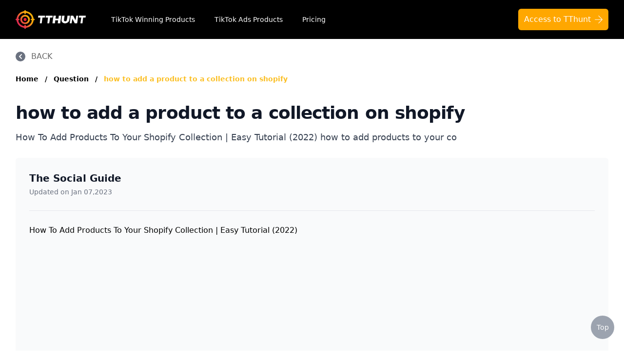

--- FILE ---
content_type: text/html; charset=UTF-8;text/plain
request_url: https://www.tthunt.com/question/how-to-add-a-product-to-a-collection-on-shopify
body_size: 16088
content:
<!DOCTYPE html>
<html lang="en">
<head>
  <meta charset="UTF-8" />
  <meta http-equiv="X-UA-Compatible" content="IE=Edge,chrome=1" />
  <meta name="renderer" content="webkit" />
  <meta name="viewport" content="width=device-width, initial-scale=1.0" />
  <link rel="icon" href="/favicon.ico" />
  <link href="/seo/style/tailwind.min.css" rel="stylesheet" />
  <link href="/seo/style/style.css?v=20260122" rel="stylesheet" />
  <title>how to add a product to a collection on shopify</title>
  <meta name="description" content="How To Add Products To Your Shopify Collection | Easy Tutorial (2022)">
  <meta name="og:title" content="how to add a product to a collection on shopify">
  <meta name="og:description" content="How To Add Products To Your Shopify Collection | Easy Tutorial (2022)">
  <link rel="canonical" href="http://www.tthunt.com/question/how-to-add-a-product-to-a-collection-on-shopify" />
    </head>

<body>
<div class="page-container min-h-full">
  <nav class="bg-black">
    <div class="mx-auto max-w-7xl px-4 sm:px-6 lg:px-8">
      <div class="flex h-20 items-center justify-between">
        <div class="flex items-center">
          <a href="https://www.tthunt.com/" class="flex-shrink-0">
            <img class="w-36" src="/seo/images/logo.png" alt="TThunt" />
          </a>
          <div class="hidden md:block">
            <div
                    class="ml-4 lg:ml-10 flex items-baseline space-x-1 lg:space-x-4"
            >
              <a
                      href="https://app.tthunt.com/product-list"
                      class="text-white hover:bg-gray-700 hover:text-white px-1 lg:px-3 py-2 rounded-md text-sm font-medium"
              >
                TikTok Winning Products</a
              >
              <a
                      href="https://app.tthunt.com/winning-product-list"
                      class="text-white hover:bg-gray-700 hover:text-white px-1 lg:px-3 py-2 rounded-md text-sm font-medium"
              >
                TikTok Ads Products</a
              >
              <a
                      href="https://app.tthunt.com/price"
                      class="text-white hover:bg-gray-700 hover:text-white px-1 lg:px-3 py-2 rounded-md text-sm font-medium"
              >
                Pricing</a
              >
            </div>
          </div>
        </div>
        <div class="hidden md:block">
          <div class="ml-2 flex items-center lg:ml-4">
            <div class="relative lg:ml-3">
              <div>
                <a
                        class="bg-yellow-1000 hover:bg-yellow-400 inline-flex justify-center rounded-md text-sm lg:text-base py-2.5 px-2 lg:px-3 bg-slate-900 text-white hover:bg-slate-700 -my-2.5 focus:outline-none focus:ring-2 focus:ring-offset-2 focus:ring-yellow-400"
                        href="https://app.tthunt.com/"
                >
                      <span>
                        Access to TThunt
                      </span>
                      <img src="/seo/images/arrowright_outlined.svg" class="ml-2 h-4 mt-1" alt="" srcset="">
                </a>
              </div>
            </div>
          </div>
        </div>
        <div class="-mr-2 flex md:hidden">
          <button
                  type="button"
                  class="inline-flex items-center justify-center rounded-md bg-gray-800 p-2 text-gray-400 hover:bg-gray-700 hover:text-white focus:outline-none focus:ring-2 focus:ring-white focus:ring-offset-2 focus:ring-offset-gray-800"
                  aria-controls="mobile-menu"
                  aria-expanded="false"
                  onclick="menuClick()"
          >
            <span class="sr-only">Open main menu</span>
            <svg
                    class="h-6 w-6 block"
                    id="menuShow"
                    xmlns="http://www.w3.org/2000/svg"
                    fill="none"
                    viewBox="0 0 24 24"
                    stroke-width="1.5"
                    stroke="currentColor"
                    aria-hidden="true"
            >
              <path
                      stroke-linecap="round"
                      stroke-linejoin="round"
                      d="M3.75 6.75h16.5M3.75 12h16.5m-16.5 5.25h16.5"
              />
            </svg>
            <svg
                    class="h-6 w-6 hidden"
                    id="menuClose"
                    xmlns="http://www.w3.org/2000/svg"
                    fill="none"
                    viewBox="0 0 24 24"
                    stroke-width="1.5"
                    stroke="currentColor"
                    aria-hidden="true"
            >
              <path
                      stroke-linecap="round"
                      stroke-linejoin="round"
                      d="M6 18L18 6M6 6l12 12"
              />
            </svg>
          </button>
        </div>
      </div>
    </div>
    <div class="md:hidden hidden" id="mobile-menu">
      <div class="space-y-1 px-2 pt-2 pb-3 sm:px-3">
        <a
                href="https://app.tthunt.com/product-list"
                class="text-gray-300 hover:bg-gray-700 hover:text-white block px-3 py-2 rounded-md text-base font-medium"
        >
          TikTok Winning Products</a
        >
        <a
                href="https://app.tthunt.com/winning-product-list"
                class="text-gray-300 hover:bg-gray-700 hover:text-white block px-3 py-2 rounded-md text-base font-medium"
        >
          TikTok Ads Products</a
        >
        <a
                href="https://app.tthunt.com/price"
                class="text-gray-300 hover:bg-gray-700 hover:text-white block px-3 py-2 rounded-md text-base font-medium"
        >
          Pricing</a
        >
      </div>
    </div>
  </nav>

    <main>
    <div class="content relative pt-6 bg-white">
      <!-- back -->
      <div class="max-w-7xl mx-auto px-4 lg:px-8">
        <div class="flex items-center cursor-pointer group" onclick="goBack()">
          <div
                  class="bg-gray-500 overflow-hidden rounded-full text-white group-hover:bg-yellow-400"
          >
            <svg
                    class="h-5 w-5"
                    xmlns="http://www.w3.org/2000/svg"
                    viewBox="0 0 20 20"
                    fill="currentColor"
                    aria-hidden="true"
            >
              <path
                      fill-rule="evenodd"
                      d="M12.707 5.293a1 1 0 010 1.414L9.414 10l3.293 3.293a1 1 0 01-1.414 1.414l-4-4a1 1 0 010-1.414l4-4a1 1 0 011.414 0z"
                      clip-rule="evenodd"
              />
            </svg>
          </div>
          <span
                  class="text-base ml-3 text-gray-600 group-hover:text-yellow-400"
          >BACK</span
          >
        </div>
      </div>
      <!-- back end -->

      
      <div
              class="breadcrumbs space-x-2 mt-6 text-sm font-semibold max-w-7xl mx-auto px-4 lg:px-8"
      >
        <a class="text-slate-500 hover:text-yellow-400" href="/">Home</a>
        <span aria-hidden="true" class="select-none text-slate-400">/</span>
        <a class="text-slate-500 hover:text-yellow-400" href="/question">
          Question
        </a>
        <span aria-hidden="true" class="select-none text-slate-400">/</span>
        <a class="text-yellow-400 hover:text-yellow-400" href="/question/how-to-add-a-product-to-a-collection-on-shopify">
          how to add a product to a collection on shopify
        </a>
      </div>
      

      
      <div class="mt-10 max-w-7xl mx-auto px-4 lg:px-8">
        <h1
                class="text-3xl tracking-tight font-extrabold text-gray-900 sm:text-4xl"
        >
          how to add a product to a collection on shopify
        </h1>
        <p class="mt-4 text-lg text-gray-700">
          How To Add Products To Your Shopify Collection | Easy Tutorial (2022) how to add products to your co
        </p>

        <div class="rounded-md bg-gray-50 mt-7 px-7">
          <div class="flex items-center py-7 border-b border-gray-200">
            <div class="">
              <a href="/author/The Social Guide" class="text-xl font-bold text-gray-900 hover:text-yellow-400">The Social Guide</a>
              <p class="text-sm text-gray-500 mt-1">
                Updated on Jan 07,2023
              </p>
            </div>
          </div>
          <div class="py-7 space-y-4">
            <div class="editor-content">
              <h3>How To Add Products To Your Shopify Collection | Easy Tutorial (2022)</h3><p><iframe title="YouTube video player" src="https://www.youtube.com/embed/P9hcdkfD9pI" width="560" height="315" frameborder="0" allowfullscreen="allowfullscreen" loading="lazy"></iframe></p>
              <p class="mt-6">The above is a brief introduction to <a href="http://www.tthunt.com/question/how-to-add-a-product-to-a-collection-on-shopify">how to add a product to a collection on shopify</a></p>
              <p class="mt-4">Let's move on to the first section of how to add a product to a collection on shopify</p>
            </div>

            <!-- more -->
            <!-- <div class="more mt-4">
              <p class="text-lg text-gray-500">
                More:
                <a
                        href="https://app.tthunt.com"
                        class="text-lg text-yellow-1000 hover:text-yellow-400"
                >
                  What To Do If Defroster Is Not Working
                </a>
              </p>
            </div> -->
            <!-- more end -->
          </div>
        </div>

        <div class="rounded-md bg-yellow-1200 mt-5 px-7 py-6">
          <div class="md:flex items-center justify-between">
            <h3 class="text-2xl font-bold text-gray-900">
              Let TThunt's experts help you find the best TikTok product on
              your Shopify business!
            </h3>

            <a
                    href="https://app.tthunt.com"
                    class="w-full md:w-auto inline-flex items-center justify-center px-6 py-3 border-0 shadow-sm text-base font-medium rounded-md text-black bg-white hover:bg-gray-50 focus:outline-none focus:ring-2 focus:ring-offset-2 focus:ring-indigo-500 nowrap md:ml-4 mt-4 md:mt-0"
            >
              Find TikTok products
              <span class="text-sm ml-1 text-gray-500"> (It's Free) </span>
            </a>
          </div>
          <div class="lg:flex items-center justify-between mt-6 sm:mt-8">
            <div
                    class="sm:flex justify-center items-center space-y-1 sm:space-y-0 sm:space-x-4 md:space-x-6"
            >
              <div class="flex justify-center items-center">
                <i class="inline-block bg-gray-800 w-2 h-2 rounded-md"></i>
                <span class="block ml-3 text-gray-800 text-base nowrap">
                      No difficulty
                    </span>
              </div>
              <div class="flex justify-center items-center">
                <i class="inline-block bg-gray-800 w-2 h-2 rounded-md"></i>
                <span class="block ml-3 text-gray-800 text-base nowrap">
                      No complicated process
                    </span>
              </div>
              <div class="flex justify-center items-center">
                <i class="inline-block bg-gray-800 w-2 h-2 rounded-md"></i>
                <span class="block ml-3 text-gray-800 text-base nowrap">
                      Find winning products
                    </span>
              </div>
            </div>
            <div
                    class="flex items-center justify-center mt-4 lg:mt-0 lg:ml-4"
            >
              <img
                      src="/seo/images/tthunt_Ratings.svg"
                      class="h-6"
                      alt=""
                      srcset=""
              />
              <span class="text-lg text-gray-900 ml-3">
                    <em class="text-lg font-bold not-italic">3.5K</em
                    >&nbsp;Ratings
                  </span>
            </div>
          </div>
        </div>

        <!-- Why -->
        <div class="rounded-md bg-gray-50 mt-5 px-7 py-6">
          <h3 class="flex items-center">
            <img
                    src="/seo/images/tthunt_choose.svg"
                    class="w-5 -mt-1"
                    alt=""
                    srcset=""
            />
            <span class="text-xl text-yellow-1000 ml-3">
                  WHY YOU SHOULD CHOOSE TTHUNT
                </span>
          </h3>
          <p class="mt-4 text-base text-gray-700">
            TThunt has the world's largest selection of TikTok products to
            choose from, and each product has a large number of advertising
            materials, so you can choose advertising materials for TikTok
            ads or Facebook ads without any hassle.
          </p>
        </div>
        <!-- Why -->

        <div class="border rounded-lg mt-8 px-4 py-2">
          <h4 class="text-base font-extrabold text-gray-800 mt-2 mb-2">how to add a product to a collection on shopify catalogs</h4>
          <ul class="sub-title-list">
                          <li class="pl-6 relative">
                <a
                        href="#bar1"
                        class="text-base text-gray-500 hover:text-yellow-400 block sm:inline-block  py-4 group"
                >
                  <i
                          class="block absolute left-0 top-6 bg-gray-300 w-2 h-2 rounded-md group-hover:bg-yellow-400"
                  ></i>
                  How To Add Products To Your Shopify Collection | Easy Tutorial (2022)
                </a>
              </li>
                      </ul>
        </div>

        <div class="faq-content mt-8 space-y-8">
                      <div class="bar" id="bar1">
              <h3
                      class="mb-4 text-lg md:text-3xl tracking-tight font-extrabold text-gray-900"
              >
                How To Add Products To Your Shopify Collection | Easy Tutorial (2022)
              </h3>
              <div class="editor-content">
                <p>how to add products to your collection,in shopify hi guys welcome back to,another video and in this video i'm,going to be telling you how you can add,products within your shopify collection,so having said that let's just jump into,the video so i'm over here on my shopify,dashboard,so i'm over here on my dropify dashboard,right so this is how it looks like and,what we're gonna do now is we're gonna,go ahead and continue to add some,products within this uh shopify store so,before we do that we need to create a,collection so come over here on to,products right and when you click on the,products on the left side you will see,you have some drop down menu and within,that drop down menu you will see a,collection so simply click on the,collection option and then you will see,your collections over here so first what,i'm going to do is i'm just simply going,to go ahead and delete these collections,that i already had right this is just,home page now what i'll do is i'll go,ahead and click on create a new,collection,and over here i'm going to add the name,for this collection so,so in this we're just simply going to go,ahead and name this collection so for,this one i'll just say um you know,the starter collection or you know,like um,most popular or whatever most i'll just,say most popular,and then in the description you can,write whatever description of that,collection is you know like i'll just,say this is a simple collection of the,most popular,items in this,website,and then you can scroll down and you,will see you have collection type so if,you choose manual you can add products,to this manually by one by one or if you,want to go and automate it you just,simply have to click on the automated,and you have to you know add existing,and future products that match the,conditions you will set automatically so,if you click on this one then you can,choose the condition so all condition,any condition so product tag right you,can add different tags is equal to,let's say,popular so,you can add this tag to the popular,products or items that you have and then,as soon as that tag is applied on those,items they will automatically be added,into your shopify store so,pretty much that's it then you can go,ahead and save it,right and your collection will be saved,then you can go ahead and view this,collection over here so as you can see,most popular collection now,let's go ahead and add some products so,to add products they're basically two,ways to add products first is the manual,way what you will do is just simply,click on add product right,and what i'll do,and i already have these products right,so these shirts uh no wait they're over,here there we go so what i'll do is i'll,just simply choose these images,so,like this one and this one and i'll add,them over here i'll just simply drag and,drop these images in the media section,right over here and i'll just say this,is like a blue polka dot,you know dress,so yeah something like this you know,blue polka dot dress right i'll just,remove that,and then in the description you can,write any description of the products,and then this is a draft product for now,and then you can set the price so i'll,just say like this is worth like 50 or,20 so that's like you know um,that's like 10 000 rupees in my currency,all right compare at,prices so what,so over here this will be the original,price you can set like the original size,so let's say that the original price is,around six thousand so,oh that's sixty thousand sorry,six thousand and ten thousand is the,price that we're setting and cost per,item you can add this so i'll just say,like 5 000,so,profit margin is 50 50 and then you can,add like an sku number so that they can,you know track the item all right so,continue selling with even when out of,stocks no we don't want that then you,can add like available locations so i'll,just say like one location and the,weight is going to be 0.5 kilograms,maybe like one kilogram but i don't know,and then the country slash region,of this product so we'll just say united,states,here we go and then we are good to go,then all you got to do is just simply,click on the save button right here,and you can add some more details of the,product you know keep it a little bit,more in depth but yeah generally this is,how it looks like now we can go ahead,and add like a tag so over here we can,add a tag so we'll just say,popular,and we'll just add the tag there we go,and then we'll just simply click on save,now we have set the tag and we have,created a product so let's go ahead and,see if it is you know present within the,collection,so within the collection there you go,automatically it has been added as you,can see it's pretty simple right now the,second way you can add a product is to,you know go ahead and use it as a drop,shipping application so go into the app,store over here over here you will find,this application called users you just,simply install it i just you know opened,it up in another tab over here you,install this application and you use it,to import different items from,aliexpress and you can you know import,them within your own store and you can,start selling them so it's pretty simple,let me just show you,so right now i'm just simply going to go,ahead and install the application right,here,so i'm just simply going to go ahead and,continue with the free plan i'm just,simply going to go ahead and log in and,i'll catch you guys in a second,all right so now i'm logged in so this,is how it looks like right so,it's pretty simple you just find the,product that you like so for example,like this dress all you'd have to do was,just simply you know supplier over here,or you know just add to import lists so,i'll just simply add it to import list,all right,and we're good to go same thing with,this one over here we'll add that to the,import list as well with other items as,well now,this is not just over here you can go,over to aliexpress itself,over here on aliexpress if you go over,to the main site and you just simply,find the product that you're looking for,right so over here let me just see so,let's just assume that uh this is a,product that we want like this cap or,maybe like these pants so we'll just,simply click on these products,right like these jogger pants and we'll,just simply copy the link of this,product,go back to the supplier and click on,import list,and we'll just simply paste the product,over here and click on ok and then that,way we can directly import the product,next all we got to do is just simply,push it to our shopify store all right,now uh i don't think that my shopify,store is connected let me just see,actually it is connected so then i just,simply click on push to shopify and then,my product is going to be pushed over to,shopify store so let's just wait for,that to be pushed over there there we go,that's being pushed over there you can,even check on this box to,immediately you know select all the,products and then you can import them,at the same time instead of just you,know importing them one by one,so it's still importing,and once it's done importing,you can go to your shopify store and,check so if i come by over here and i,click on the products you will see we,have a bunch of different other products,as well so it's pretty simple,and then if you want you can you know,click on this product you can change the,name and the images of the product and,then you can add the tag that you have,set to you know put into the collections,you can add like a summer tag or you,know specific tag for your own you know,products and then all the products when,you've applied those tags to those,products all those products will be,automatically transferred to that,collection over here so it's pretty,simple,so that's how you do it that's how you,add different products to your shopify,store so that is it for this video guys,hope you guys enjoyed this video if you,have any questions let me know in the,comment sections down below and i'll be,sure to answer them as soon as possible,so having said that i will catch you,guys in the next video and until then,take care and goodbye</p>

                
                                  <p class="mt-6">Congratulation! You bave finally finished reading how to add a product to a collection on shopify and  believe you bave enougb understending how to add a product to a collection on shopify</p>
                  <p class="mt-4">Come on and read the rest of the article!</p>
                              </div>
            </div>
                  </div>
      </div>
    </div>

     <section class="relative py-12">
    <div class="relative">
        <div class="text-center max-w-7xl mx-auto px-4 lg:px-8">
            <h2
                    class="text-3xl tracking-tight font-extrabold text-gray-900 sm:text-4xl"
            >
                Browse More Content
            </h2>
        </div>
        <div class="max-w-7xl mx-auto px-4 lg:px-8">
            <div
                    class="mt-7 lg:max-w-lg:mx-auto grid gap-5 grid-cols-1 sm:grid-cols-2 lg:grid-cols-4 lg:max-w-none"
            >
                                    <div class="flex flex-col rounded-lg shadow-lg overflow-hidden">
                        <div
                                class="flex-1 bg-white pt-6 pb-0 flex flex-col justify-between"
                        >
                            <div class="flex-1">
                                <h3 class="px-5 text-2xl font-semibold text-gray-900">
                                    Shopify
                                </h3>
                                <ul class="px-5 pb-4 mt-3 max-h-72 overflow-auto">
                                                                            <li class="py-3">
                                            <a
                                                    href="/shopify/shopify-179"
                                                    class="text-base text-black-100 hover:text-yellow-400"
                                            >
                                                shopify ヘッドレスコマース
                                            </a>
                                        </li>
                                                                            <li class="py-3">
                                            <a
                                                    href="/shopify/confirming-shopify-website-on-pintrest"
                                                    class="text-base text-black-100 hover:text-yellow-400"
                                            >
                                                confirming shopify website on pintrest
                                            </a>
                                        </li>
                                                                            <li class="py-3">
                                            <a
                                                    href="/shopify/if-i-get-my-own-domain-on-shopify-will-it-come-with-a-email"
                                                    class="text-base text-black-100 hover:text-yellow-400"
                                            >
                                                if i get my own domain on shopify will it come with a email
                                            </a>
                                        </li>
                                                                            <li class="py-3">
                                            <a
                                                    href="/shopify/companies-to-drop-ship-for-shopify"
                                                    class="text-base text-black-100 hover:text-yellow-400"
                                            >
                                                companies to drop ship for shopify
                                            </a>
                                        </li>
                                                                            <li class="py-3">
                                            <a
                                                    href="/shopify/insane-shopify-theme"
                                                    class="text-base text-black-100 hover:text-yellow-400"
                                            >
                                                insane shopify theme
                                            </a>
                                        </li>
                                                                            <li class="py-3">
                                            <a
                                                    href="/shopify/add-page-with-products-shopify"
                                                    class="text-base text-black-100 hover:text-yellow-400"
                                            >
                                                add page with products shopify
                                            </a>
                                        </li>
                                                                            <li class="py-3">
                                            <a
                                                    href="/shopify/add-a-newsletter-signup-to-shopify-page"
                                                    class="text-base text-black-100 hover:text-yellow-400"
                                            >
                                                add a newsletter signup to shopify page
                                            </a>
                                        </li>
                                                                            <li class="py-3">
                                            <a
                                                    href="/shopify/crm-integrating-with-shopify"
                                                    class="text-base text-black-100 hover:text-yellow-400"
                                            >
                                                crm integrating with shopify
                                            </a>
                                        </li>
                                                                            <li class="py-3">
                                            <a
                                                    href="/shopify/everest-theme-shopify"
                                                    class="text-base text-black-100 hover:text-yellow-400"
                                            >
                                                everest theme shopify
                                            </a>
                                        </li>
                                                                            <li class="py-3">
                                            <a
                                                    href="/shopify/crested-menus-in-brooklyn-theme-of-shopify"
                                                    class="text-base text-black-100 hover:text-yellow-400"
                                            >
                                                crested menus in brooklyn theme of shopify
                                            </a>
                                        </li>
                                                                    </ul>
                            </div>
                        </div>
                    </div>
                                    <div class="flex flex-col rounded-lg shadow-lg overflow-hidden">
                        <div
                                class="flex-1 bg-white pt-6 pb-0 flex flex-col justify-between"
                        >
                            <div class="flex-1">
                                <h3 class="px-5 text-2xl font-semibold text-gray-900">
                                    TikTok Ads
                                </h3>
                                <ul class="px-5 pb-4 mt-3 max-h-72 overflow-auto">
                                                                            <li class="py-3">
                                            <a
                                                    href="/tiktok-ads/ads-tiktok-library"
                                                    class="text-base text-black-100 hover:text-yellow-400"
                                            >
                                                ads tiktok library
                                            </a>
                                        </li>
                                                                            <li class="py-3">
                                            <a
                                                    href="/tiktok-ads/why-are-there-so-many-ads-on-tiktok"
                                                    class="text-base text-black-100 hover:text-yellow-400"
                                            >
                                                why are there so many ads on tiktok
                                            </a>
                                        </li>
                                                                            <li class="py-3">
                                            <a
                                                    href="/tiktok-ads/tiktok-ads-moderation-specialist"
                                                    class="text-base text-black-100 hover:text-yellow-400"
                                            >
                                                tiktok ads moderation specialist
                                            </a>
                                        </li>
                                                                            <li class="py-3">
                                            <a
                                                    href="/tiktok-ads/fiverr-tiktok-ads"
                                                    class="text-base text-black-100 hover:text-yellow-400"
                                            >
                                                fiverr tiktok ads
                                            </a>
                                        </li>
                                                                            <li class="py-3">
                                            <a
                                                    href="/tiktok-ads/adult-version-tiktok-porn-ads"
                                                    class="text-base text-black-100 hover:text-yellow-400"
                                            >
                                                adult version tiktok porn ads
                                            </a>
                                        </li>
                                                                            <li class="py-3">
                                            <a
                                                    href="/tiktok-ads/tiktok-music-ads"
                                                    class="text-base text-black-100 hover:text-yellow-400"
                                            >
                                                tiktok music ads
                                            </a>
                                        </li>
                                                                            <li class="py-3">
                                            <a
                                                    href="/tiktok-ads/tiktok-cbd-ads"
                                                    class="text-base text-black-100 hover:text-yellow-400"
                                            >
                                                tiktok cbd ads
                                            </a>
                                        </li>
                                                                            <li class="py-3">
                                            <a
                                                    href="/tiktok-ads/how-does-tiktok-make-money-without-ads-1"
                                                    class="text-base text-black-100 hover:text-yellow-400"
                                            >
                                                how does tiktok make money without ads
                                            </a>
                                        </li>
                                                                            <li class="py-3">
                                            <a
                                                    href="/tiktok-ads/tiktok-ads-promotional-code"
                                                    class="text-base text-black-100 hover:text-yellow-400"
                                            >
                                                tiktok ads promotional code
                                            </a>
                                        </li>
                                                                            <li class="py-3">
                                            <a
                                                    href="/tiktok-ads/tiktok-ads-business"
                                                    class="text-base text-black-100 hover:text-yellow-400"
                                            >
                                                tiktok ads business
                                            </a>
                                        </li>
                                                                    </ul>
                            </div>
                        </div>
                    </div>
                                    <div class="flex flex-col rounded-lg shadow-lg overflow-hidden">
                        <div
                                class="flex-1 bg-white pt-6 pb-0 flex flex-col justify-between"
                        >
                            <div class="flex-1">
                                <h3 class="px-5 text-2xl font-semibold text-gray-900">
                                    Facebook Ads
                                </h3>
                                <ul class="px-5 pb-4 mt-3 max-h-72 overflow-auto">
                                                                            <li class="py-3">
                                            <a
                                                    href="/facebook-ads/why-is-social-proof-more-affective-than-facebook-ads"
                                                    class="text-base text-black-100 hover:text-yellow-400"
                                            >
                                                why is social proof more affective than facebook ads
                                            </a>
                                        </li>
                                                                            <li class="py-3">
                                            <a
                                                    href="/facebook-ads/enable-youtube-facebook-ads-youtube"
                                                    class="text-base text-black-100 hover:text-yellow-400"
                                            >
                                                enable youtube facebook ads youtube
                                            </a>
                                        </li>
                                                                            <li class="py-3">
                                            <a
                                                    href="/facebook-ads/facebook-rewarded-video-ads"
                                                    class="text-base text-black-100 hover:text-yellow-400"
                                            >
                                                facebook rewarded video ads
                                            </a>
                                        </li>
                                                                            <li class="py-3">
                                            <a
                                                    href="/facebook-ads/facebook-review-of-ads"
                                                    class="text-base text-black-100 hover:text-yellow-400"
                                            >
                                                facebook review of ads
                                            </a>
                                        </li>
                                                                            <li class="py-3">
                                            <a
                                                    href="/facebook-ads/error-message-in-ads-manager-facebook"
                                                    class="text-base text-black-100 hover:text-yellow-400"
                                            >
                                                error message in ads manager facebook
                                            </a>
                                        </li>
                                                                            <li class="py-3">
                                            <a
                                                    href="/facebook-ads/phrases-not-allowed-at-facebook-ads"
                                                    class="text-base text-black-100 hover:text-yellow-400"
                                            >
                                                phrases not allowed at facebook ads
                                            </a>
                                        </li>
                                                                            <li class="py-3">
                                            <a
                                                    href="/facebook-ads/unknown-app-downloads-facebook-ads"
                                                    class="text-base text-black-100 hover:text-yellow-400"
                                            >
                                                unknown app downloads facebook ads
                                            </a>
                                        </li>
                                                                            <li class="py-3">
                                            <a
                                                    href="/facebook-ads/facebook-ads-fab"
                                                    class="text-base text-black-100 hover:text-yellow-400"
                                            >
                                                facebook ads fab
                                            </a>
                                        </li>
                                                                            <li class="py-3">
                                            <a
                                                    href="/facebook-ads/facebook-ads-donts"
                                                    class="text-base text-black-100 hover:text-yellow-400"
                                            >
                                                facebook ads donts
                                            </a>
                                        </li>
                                                                            <li class="py-3">
                                            <a
                                                    href="/facebook-ads/facebook-ads-compared-to-newspaper"
                                                    class="text-base text-black-100 hover:text-yellow-400"
                                            >
                                                facebook ads compared to newspaper
                                            </a>
                                        </li>
                                                                    </ul>
                            </div>
                        </div>
                    </div>
                                    <div class="flex flex-col rounded-lg shadow-lg overflow-hidden">
                        <div
                                class="flex-1 bg-white pt-6 pb-0 flex flex-col justify-between"
                        >
                            <div class="flex-1">
                                <h3 class="px-5 text-2xl font-semibold text-gray-900">
                                    Dropship
                                </h3>
                                <ul class="px-5 pb-4 mt-3 max-h-72 overflow-auto">
                                                                            <li class="py-3">
                                            <a
                                                    href="/dropship/buy-online-dropshipping-business"
                                                    class="text-base text-black-100 hover:text-yellow-400"
                                            >
                                                buy online dropshipping business
                                            </a>
                                        </li>
                                                                            <li class="py-3">
                                            <a
                                                    href="/dropship/ebay-dropshipping-banned"
                                                    class="text-base text-black-100 hover:text-yellow-400"
                                            >
                                                ebay dropshipping banned
                                            </a>
                                        </li>
                                                                            <li class="py-3">
                                            <a
                                                    href="/dropship/dropshipping选品"
                                                    class="text-base text-black-100 hover:text-yellow-400"
                                            >
                                                dropshipping选品
                                            </a>
                                        </li>
                                                                            <li class="py-3">
                                            <a
                                                    href="/dropship/dropshipping-etsy-products-reddit"
                                                    class="text-base text-black-100 hover:text-yellow-400"
                                            >
                                                dropshipping etsy products reddit
                                            </a>
                                        </li>
                                                                            <li class="py-3">
                                            <a
                                                    href="/dropship/boho-dropshipping"
                                                    class="text-base text-black-100 hover:text-yellow-400"
                                            >
                                                boho dropshipping
                                            </a>
                                        </li>
                                                                            <li class="py-3">
                                            <a
                                                    href="/dropship/tik-tok-dropshipping"
                                                    class="text-base text-black-100 hover:text-yellow-400"
                                            >
                                                tik tok dropshipping
                                            </a>
                                        </li>
                                                                            <li class="py-3">
                                            <a
                                                    href="/dropship/automate-aliexpress-dropshipping"
                                                    class="text-base text-black-100 hover:text-yellow-400"
                                            >
                                                automate aliexpress dropshipping
                                            </a>
                                        </li>
                                                                            <li class="py-3">
                                            <a
                                                    href="/dropship/is-shopify-dropshipping-dead-2021-1"
                                                    class="text-base text-black-100 hover:text-yellow-400"
                                            >
                                                is shopify dropshipping dead 2021
                                            </a>
                                        </li>
                                                                            <li class="py-3">
                                            <a
                                                    href="/dropship/shopify-guide-to-dropshipping-1"
                                                    class="text-base text-black-100 hover:text-yellow-400"
                                            >
                                                shopify guide to dropshipping
                                            </a>
                                        </li>
                                                                            <li class="py-3">
                                            <a
                                                    href="/dropship/amazon-pay-dropshipping"
                                                    class="text-base text-black-100 hover:text-yellow-400"
                                            >
                                                amazon pay dropshipping
                                            </a>
                                        </li>
                                                                    </ul>
                            </div>
                        </div>
                    </div>
                                    <div class="flex flex-col rounded-lg shadow-lg overflow-hidden">
                        <div
                                class="flex-1 bg-white pt-6 pb-0 flex flex-col justify-between"
                        >
                            <div class="flex-1">
                                <h3 class="px-5 text-2xl font-semibold text-gray-900">
                                    Winning Product
                                </h3>
                                <ul class="px-5 pb-4 mt-3 max-h-72 overflow-auto">
                                                                            <li class="py-3">
                                            <a
                                                    href="/winning-product/pg-products-to-go-viral"
                                                    class="text-base text-black-100 hover:text-yellow-400"
                                            >
                                                p&amp;g products to go viral
                                            </a>
                                        </li>
                                                                            <li class="py-3">
                                            <a
                                                    href="/winning-product/viral-products-in-aliexpress"
                                                    class="text-base text-black-100 hover:text-yellow-400"
                                            >
                                                viral products in aliexpress
                                            </a>
                                        </li>
                                                                            <li class="py-3">
                                            <a
                                                    href="/winning-product/viral-products-on-amazon"
                                                    class="text-base text-black-100 hover:text-yellow-400"
                                            >
                                                viral products on amazon
                                            </a>
                                        </li>
                                                                            <li class="py-3">
                                            <a
                                                    href="/winning-product/hottest-viral-drop-ship-products"
                                                    class="text-base text-black-100 hover:text-yellow-400"
                                            >
                                                hottest viral drop ship products
                                            </a>
                                        </li>
                                                                            <li class="py-3">
                                            <a
                                                    href="/winning-product/cleaning-products-2010-viral-challenge-crossword"
                                                    class="text-base text-black-100 hover:text-yellow-400"
                                            >
                                                cleaning products 2010 viral challenge crossword
                                            </a>
                                        </li>
                                                                            <li class="py-3">
                                            <a
                                                    href="/winning-product/new-viral-products"
                                                    class="text-base text-black-100 hover:text-yellow-400"
                                            >
                                                new viral products
                                            </a>
                                        </li>
                                                                            <li class="py-3">
                                            <a
                                                    href="/winning-product/this-enzyme-functions-to-generate-functional-viral-protein-products-encoded-by-the-hiv-genome"
                                                    class="text-base text-black-100 hover:text-yellow-400"
                                            >
                                                this enzyme functions to generate functional viral protein products encoded by the hiv genome.
                                            </a>
                                        </li>
                                                                            <li class="py-3">
                                            <a
                                                    href="/winning-product/viral-products-1995"
                                                    class="text-base text-black-100 hover:text-yellow-400"
                                            >
                                                viral products 1995
                                            </a>
                                        </li>
                                                                            <li class="py-3">
                                            <a
                                                    href="/winning-product/viral-products-aliexpress"
                                                    class="text-base text-black-100 hover:text-yellow-400"
                                            >
                                                viral products aliexpress
                                            </a>
                                        </li>
                                                                            <li class="py-3">
                                            <a
                                                    href="/winning-product/12-must-have-products-going-viral-in-2017-post"
                                                    class="text-base text-black-100 hover:text-yellow-400"
                                            >
                                                12 must have products going viral in 2017 post
                                            </a>
                                        </li>
                                                                    </ul>
                            </div>
                        </div>
                    </div>
                            </div>
        </div>
    </div>
</section>
 

     <section class="relative py-12 bg-gray-50">
    <div class="relative">
        <div class="text-center max-w-7xl mx-auto px-4 lg:px-8">
            <h2
                    class="text-3xl tracking-tight font-extrabold text-gray-900 sm:text-4xl"
            >
                What Others Are Asking
            </h2>
        </div>
        <div class="max-w-7xl mx-auto px-4 lg:px-8">
            <div
                    class="mt-7 lg:max-w-lg:mx-auto grid gap-5 grid-cols-1 sm:grid-cols-2 lg:grid-cols-3 lg:max-w-none"
            >
                                     <div
        class="flex flex-col rounded-lg shadow-lg overflow-hidden"
>
        <div
            class="flex-1 bg-white px-6 pt-4 pb-6 flex flex-col justify-between"
    >
        <div class="flex-1">
            <a href="/question/how-to-create-an-affiliate-program-with-shopify-apps" class="block">
                <h3 class="text-2xl font-semibold text-gray-900 hover:text-yellow-400">
                    how to create an affiliate program with shopify apps
                </h3>
                <p class="mt-3 text-base text-gray-500">
                    How To Start An Affiliate Program For Your Shopify Store (Full Tutorial) all right what&#039;s up guys th
                </p>
            </a>
        </div>
        <div class="mt-6 flex items-center">
            <div class="flex-1">
                <p class="text-sm font-medium text-gray-900">
                    <a href="/author/Casual Ecommerce" class="hover:underline hover:text-yellow-400">
                        Casual Ecommerce
                    </a>
                </p>
            </div>
            <div class="flex-shrink-0">
                <div class="flex space-x-1 text-sm text-gray-500">
                    <time datetime="2023-01-06"> Jan 06,2023 </time>
                </div>
            </div>
        </div>
    </div>
</div>
 
                                     <div
        class="flex flex-col rounded-lg shadow-lg overflow-hidden"
>
        <div
            class="flex-1 bg-white px-6 pt-4 pb-6 flex flex-col justify-between"
    >
        <div class="flex-1">
            <a href="/question/how-to-generate-sales-on-shopify" class="block">
                <h3 class="text-2xl font-semibold text-gray-900 hover:text-yellow-400">
                    how to generate sales on shopify
                </h3>
                <p class="mt-3 text-base text-gray-500">
                    How To Get Your First 100 Sales On Shopify In 2023 so here&#039;s the deal as a new Shopify,store owner i
                </p>
            </a>
        </div>
        <div class="mt-6 flex items-center">
            <div class="flex-1">
                <p class="text-sm font-medium text-gray-900">
                    <a href="/author/TalkinWithTonio" class="hover:underline hover:text-yellow-400">
                        TalkinWithTonio
                    </a>
                </p>
            </div>
            <div class="flex-shrink-0">
                <div class="flex space-x-1 text-sm text-gray-500">
                    <time datetime="2023-01-06"> Jan 06,2023 </time>
                </div>
            </div>
        </div>
    </div>
</div>
 
                                     <div
        class="flex flex-col rounded-lg shadow-lg overflow-hidden"
>
        <div
            class="flex-1 bg-white px-6 pt-4 pb-6 flex flex-col justify-between"
    >
        <div class="flex-1">
            <a href="/question/how-does-shopify-shipping-work" class="block">
                <h3 class="text-2xl font-semibold text-gray-900 hover:text-yellow-400">
                    how does shopify shipping work
                </h3>
                <p class="mt-3 text-base text-gray-500">
                    Introduction to Shopify Shipping || Shopify Help Center Script,Record room tone,Record smiling pic f
                </p>
            </a>
        </div>
        <div class="mt-6 flex items-center">
            <div class="flex-1">
                <p class="text-sm font-medium text-gray-900">
                    <a href="/author/Shopify Help Center" class="hover:underline hover:text-yellow-400">
                        Shopify Help Center
                    </a>
                </p>
            </div>
            <div class="flex-shrink-0">
                <div class="flex space-x-1 text-sm text-gray-500">
                    <time datetime="2023-01-06"> Jan 06,2023 </time>
                </div>
            </div>
        </div>
    </div>
</div>
 
                            </div>
        </div>
        <div class="px-4 mt-8 text-center">
            <a
                    class="flex sm:inline-flex mx-auto bg-yellow-1000 hover:bg-yellow-400 justify-center rounded-md text-base py-3.5 px-4 sm:px-6 bg-slate-900 text-white hover:bg-slate-700 focus:outline-none focus:ring-2 focus:ring-offset-2 focus:ring-yellow-400"
                    href="/question"
            >
                <span>View All Questions</span>
            </a>
        </div>
    </div>
</section>
 

     <section class="relative py-12 bg-white">
    <div class="relative">
        <div class="text-center max-w-7xl mx-auto px-4 lg:px-8">
            <h2
                    class="text-3xl tracking-tight font-extrabold text-gray-900 sm:text-4xl"
            >
                Read Advice From E-commerce Experts At TThunt
            </h2>
        </div>
        <div class="max-w-7xl mx-auto px-4 lg:px-8">
            <div
                    class="mt-7 lg:max-w-lg:mx-auto grid gap-5 grid-cols-1 sm:grid-cols-2 lg:grid-cols-3 lg:max-w-none" id="articles"
            >
                                     <div
        class="flex flex-col rounded-lg shadow-lg overflow-hidden"
>
        <a href="/question/how-to-change-domain-name-shopify" class="flex-shrink-0">
        <img
                class="h-64 w-full object-cover"
                src="https://i.ytimg.com/vi/OfnD-ionWp4/hq720.jpg?sqp=-oaymwEcCNAFEJQDSFXyq4qpAw4IARUAAIhCGAFwAcABBg==&amp;rs=AOn4CLAtxhvDrXfNJ63-MeH3DJrx9Sw75A"
                alt=""
        />
    </a>
        <div
            class="flex-1 bg-white px-6 pt-4 pb-6 flex flex-col justify-between"
    >
        <div class="flex-1">
            <a href="/question/how-to-change-domain-name-shopify" class="block">
                <h3 class="text-2xl font-semibold text-gray-900 hover:text-yellow-400">
                    how to change domain name shopify
                </h3>
                <p class="mt-3 text-base text-gray-500">
                    How to Change Your Shopify Store&#039;s Name and URL hey everyone and welcome back to another,drop of fie
                </p>
            </a>
        </div>
        <div class="mt-6 flex items-center">
            <div class="flex-1">
                <p class="text-sm font-medium text-gray-900">
                    <a href="/author/Dropified" class="hover:underline hover:text-yellow-400">
                        Dropified
                    </a>
                </p>
            </div>
            <div class="flex-shrink-0">
                <div class="flex space-x-1 text-sm text-gray-500">
                    <time datetime="2023-01-15"> Jan 15,2023 </time>
                </div>
            </div>
        </div>
    </div>
</div>
 
                                     <div
        class="flex flex-col rounded-lg shadow-lg overflow-hidden"
>
        <a href="/question/how-to-customize-product-page-on-shopify" class="flex-shrink-0">
        <img
                class="h-64 w-full object-cover"
                src="https://i.ytimg.com/vi/eZjXQMJituI/hq720.jpg?sqp=-oaymwEcCNAFEJQDSFXyq4qpAw4IARUAAIhCGAFwAcABBg==&amp;rs=AOn4CLC4uGLmxPqW7oiEc59FanbkIlh6yA"
                alt=""
        />
    </a>
        <div
            class="flex-1 bg-white px-6 pt-4 pb-6 flex flex-col justify-between"
    >
        <div class="flex-1">
            <a href="/question/how-to-customize-product-page-on-shopify" class="block">
                <h3 class="text-2xl font-semibold text-gray-900 hover:text-yellow-400">
                    how to customize product page on shopify
                </h3>
                <p class="mt-3 text-base text-gray-500">
                    Shopify Product Page Customization 2023 | Using Shopify Online Store 2.0 &amp; Shopify Metafields since
                </p>
            </a>
        </div>
        <div class="mt-6 flex items-center">
            <div class="flex-1">
                <p class="text-sm font-medium text-gray-900">
                    <a href="/author/Rihab Seb - eCommerce Coach" class="hover:underline hover:text-yellow-400">
                        Rihab Seb - eCommerce Coach
                    </a>
                </p>
            </div>
            <div class="flex-shrink-0">
                <div class="flex space-x-1 text-sm text-gray-500">
                    <time datetime="2023-02-22"> Feb 22,2023 </time>
                </div>
            </div>
        </div>
    </div>
</div>
 
                                     <div
        class="flex flex-col rounded-lg shadow-lg overflow-hidden"
>
        <a href="/question/how-to-set-up-email-for-my-shopify-store-2017" class="flex-shrink-0">
        <img
                class="h-64 w-full object-cover"
                src="https://i.ytimg.com/vi/5bS86GC7n7g/hq720.jpg?sqp=-oaymwEcCNAFEJQDSFXyq4qpAw4IARUAAIhCGAFwAcABBg==&amp;rs=AOn4CLCH9hMvuk6WqAxrCdUdIwYuoYVNMA"
                alt=""
        />
    </a>
        <div
            class="flex-1 bg-white px-6 pt-4 pb-6 flex flex-col justify-between"
    >
        <div class="flex-1">
            <a href="/question/how-to-set-up-email-for-my-shopify-store-2017" class="block">
                <h3 class="text-2xl font-semibold text-gray-900 hover:text-yellow-400">
                    how to set up email for my shopify store 2017
                </h3>
                <p class="mt-3 text-base text-gray-500">
                    Shopify for Beginners: Setup Customer Emails with Shopify (Domain and SPF Records) in the last lectu
                </p>
            </a>
        </div>
        <div class="mt-6 flex items-center">
            <div class="flex-1">
                <p class="text-sm font-medium text-gray-900">
                    <a href="/author/Ethereum-Blockchain-Developer | BlockOnAir" class="hover:underline hover:text-yellow-400">
                        Ethereum-Blockchain-Developer | BlockOnAir
                    </a>
                </p>
            </div>
            <div class="flex-shrink-0">
                <div class="flex space-x-1 text-sm text-gray-500">
                    <time datetime="2023-03-04"> Mar 04,2023 </time>
                </div>
            </div>
        </div>
    </div>
</div>
 
                            </div>
        </div>
        <div class="px-4 mt-8 text-center">
            <div
                    class="flex sm:inline-flex mx-auto bg-yellow-1000 hover:bg-yellow-400 justify-center rounded-md text-base py-3.5 px-4 sm:px-6 bg-slate-900 text-white hover:bg-slate-700 focus:outline-none focus:ring-2 focus:ring-offset-2 focus:ring-yellow-400 cursor-pointer"
                onclick="refreshArticles()"
            >
                <span>Refresh Articles</span>
            </div>
        </div>
    </div>
</section>
<script src="/seo/plugin/ajax/axios.min.js"></script>
<script src="/seo/plugin/ajax/httpRequest.js"></script>
<script type="text/javascript">
function refreshArticles() {
    var data = {
        article_type_handle: ""
    };

    axiosPostRequst("/article/random", data).then(res => {
        var code = res.data.code;
        var message = res.data.text || res.data.message || res.data.msg || "error";

        if (parseInt(code, 10) !== 200) {
            var dom = document.createElement("div");
            dom.className = "fixed top-10 left-0 right-0 flex items-center justify-center";
            var innerErrorHtml = '<div class="rounded-md bg-red-50 p-4 min-w-360" id="errorTips">'
                                    +'<div class="flex">'
                                        +'<div class="flex-shrink-0">'
                                            +'<svg class="h-5 w-5 text-red-400" xmlns="http://www.w3.org/2000/svg" viewBox="0 0 20 20" fill="currentColor" aria-hidden="true">'
                                                +'<path fill-rule="evenodd" d="M10 18a8 8 0 100-16 8 8 0 000 16zM8.707 7.293a1 1 0 00-1.414 1.414L8.586 10l-1.293 1.293a1 1 0 101.414 1.414L10 11.414l1.293 1.293a1 1 0 001.414-1.414L11.414 10l1.293-1.293a1 1 0 00-1.414-1.414L10 8.586 8.707 7.293z" clip-rule="evenodd" />'
                                                    +'</svg>'
                                                +'</div>'
                                            +'<div class="ml-3">'
                                            +'<h3 class="text-sm font-medium text-red-800">'+message+'</h3>'
                                        +'</div>'
                                    +'</div>'
                                +'</div>'
            dom.innerHTML = innerErrorHtml
            document.body.appendChild(dom);

            setTimeout(function() {
                if(document.getElementById("errorTips")) {
                    document.getElementById("errorTips").remove();
                }
            }, 3000);
        } else {
            var articles = res.data.data.articles
            if(articles && articles.length>0) {
                var innerHtml = ''
                for (var i = 0; i < articles.length; i++) {
                    var random = parseInt(5*Math.random())
                    var iSrc = articles[i].video_cover ? articles[i].video_cover : ('/seo/images/default/default'+random+'.webp')
                    innerHtml = innerHtml + '<div class="flex flex-col rounded-lg shadow-lg overflow-hidden">'
                                                +'<a href="/'+articles[i].article_type_handle+'/'+articles[i].handle+'" class="flex-shrink-0">'
                                                    +'<img class="h-64 w-full object-cover"  src="'+iSrc+'" alt="'+articles[i].title+'"/>'
                                                +'</a>'
                                                +'<div class="flex-1 bg-white px-6 pt-4 pb-6 flex flex-col justify-between">'
                                                        +'<div class="flex-1">'
                                                            +'<a href="/'+articles[i].article_type_handle+'/'+articles[i].handle+'" class="block">'
                                                                +'<h3 class="text-2xl font-semibold text-gray-900 hover:text-yellow-400">'
                                                                    +articles[i].title
                                                                +'</h3>'
                                                                +'<p class="mt-3 text-base text-gray-500">'
                                                                    +(articles[i].intro || '')
                                                                +'</p>'
                                                            +'</a>'
                                                        +'</div>'
                                                        +'<div class="mt-6 flex items-center">'
                                                            +'<div class="flex-1">'
                                                                +'<p class="text-sm font-medium text-gray-900">'
                                                                    +'<a href="/author/'+articles[i].author+'" class="hover:underline hover:text-yellow-400">'
                                                                        +(articles[i].author || '')
                                                                    +'</a>'
                                                                +'</p>'
                                                            +'</div>'
                                                        +'<div class="flex-shrink-0">'
                                                                +'<div class="flex space-x-1 text-sm text-gray-500">'
                                                                    +'<time datetime="'+articles[i].published_at+'">'+articles[i].published_at_formated+'</time>'
                                                                +'</div>'
                                                        +'</div>'
                                                    +'</div>'
                                                +'</div>'
                                            +'</div>'
                }

                document.getElementById('articles').innerHTML = innerHtml
            }
        }
    });
}
</script>
 
  </main>

  <div class="footer">
    <div class="relative bg-linear">
      <div class="max-w-7xl mx-auto sm:px-6 lg:px-8">
        <div class="relative sm:overflow-hidden">
          <div
                  class="relative px-4 py-16 sm:px-6 sm:py-24 lg:py-12 lg:px-8"
          >
            <h2
                    class="text-center text-4xl text-white font-extrabold tracking-tight sm:text-4xl lg:text-5xl"
            >
                    Easiest way to go about shopify business and advertising sales
            </h2>
            <div
                    class="md:px-4 mt-14 sm:flex justify-center items-center space-y-4 sm:space-y-0 sm:space-x-4 md:space-x-28"
            >
              <div class="flex justify-center items-center max-w-250">
                <img
                        src="/seo/images/tthunt_target.svg"
                        class="w-10 h-10"
                        alt=""
                        srcset=""
                />
                <span class="block ml-3 text-white text-xl">
                      No difficulty
                    </span>
              </div>
              <div class="flex justify-center items-center max-w-250">
                <img
                        src="/seo/images/tthunt_target.svg"
                        class="w-10 h-10"
                        alt=""
                        srcset=""
                />
                <span class="block ml-3 text-white text-xl">
                      No complicated<br />process
                    </span>
              </div>
              <div class="flex justify-center items-center max-w-250">
                <img
                        src="/seo/images/tthunt_target.svg"
                        class="w-10 h-10"
                        alt=""
                        srcset=""
                />
                <span class="block ml-3 text-white text-xl">
                      Choose the most<br />promising products
                    </span>
              </div>
            </div>
            <div class="mt-14">
                <a class="flex sm:w-72 mx-auto bg-yellow-1000 hover:bg-yellow-400 justify-center rounded-md text-base py-3.5 px-2 lg:px-3 bg-slate-900 text-white hover:bg-slate-700 focus:outline-none focus:ring-2 focus:ring-offset-2 focus:ring-yellow-400"
                      href="https://app.tthunt.com/"
              >
                <span>Study All Course</span>
              </a>
            </div>
          </div>
        </div>
      </div>
    </div>
    <div class="bg-white">
      <div
              class="max-w-8xl mx-auto pt-16 pb-6 px-4 sm:px-6 lg:pt-16 lg:pb-6 lg:px-8"
      >
        <div class="xl:grid xl:grid-cols-5 xl:gap-2">
          <div class="space-y-8 xl:col-span-1">
            <a href="https://www.tthunt.com/" class="flex-shrink-0">
              <img class="h-10" src="/seo/images/footer-logo.png" alt="TThunt" />
            </a>

            <h3
                    class="text-base font-semibold text-black tracking-wider"
            >
              #1 TikTok Adspy Tool
            </h3>
            <p class="text-gray-500 text-sm">
            The Best TikTok Ads Dropshipping Tool on the Market
            </p>
          </div>
          <div
                  class="mt-12 grid md:grid-cols-9 gap-3 xl:mt-0 md:col-span-2 xl:col-span-4"
          >
            <div class="md:gap-8 md:col-span-2 xl:col-span-2">
              <h3
                      class="text-base font-semibold text-black tracking-wider"
              >
                Product
              </h3>
              <ul role="list" class="mt-4 space-y-3">
                <li>
                  <a
                          href="https://app.tthunt.com/product-list"
                          class="text-sm text-gray-500 hover:font-bold hover:text-yellow-400 hover:underline"
                  >
                  TikTok Winning Products
                  </a>
                </li>
                <li>
                  <a
                          href="https://app.tthunt.com/winning-product-list"
                          class="text-sm text-gray-500 hover:font-bold hover:text-yellow-400 hover:underline"
                  >
                  TikTok Ads Products
                  </a>
                </li>
                <li>
                  <a
                          href="https://app.tthunt.com/price"
                          class="text-sm text-gray-500 hover:font-bold hover:text-yellow-400 hover:underline"
                  >
                    Pricing
                  </a>
                </li>
              </ul>
            </div>
            <div class="md:gap-8 md:col-span-2 xl:col-span-2">
              <h3
                      class="text-base font-semibold text-black tracking-wider"
              >
                Resourse
              </h3>
              <ul role="list" class="mt-4 space-y-3">
                <li>
                  <a
                          href="/blog"
                          class="text-sm text-gray-500 hover:font-bold hover:text-yellow-400 hover:underline"
                  >
                    Blog
                  </a>
                </li>
                                <li>
                  <a
                          href="/shopify"
                          class="text-sm text-gray-500 hover:font-bold hover:text-yellow-400 hover:underline"
                  >
                    Shopify
                  </a>
                </li>
                                <li>
                  <a
                          href="/tiktok-ads"
                          class="text-sm text-gray-500 hover:font-bold hover:text-yellow-400 hover:underline"
                  >
                    TikTok Ads
                  </a>
                </li>
                                <li>
                  <a
                          href="/facebook-ads"
                          class="text-sm text-gray-500 hover:font-bold hover:text-yellow-400 hover:underline"
                  >
                    Facebook Ads
                  </a>
                </li>
                                <li>
                  <a
                          href="/dropship"
                          class="text-sm text-gray-500 hover:font-bold hover:text-yellow-400 hover:underline"
                  >
                    Dropship
                  </a>
                </li>
                                <li>
                  <a
                          href="/winning-product"
                          class="text-sm text-gray-500 hover:font-bold hover:text-yellow-400 hover:underline"
                  >
                    Winning Product
                  </a>
                </li>
                                <li>
                  <a
                          href="/question"
                          class="text-sm text-gray-500 hover:font-bold hover:text-yellow-400 hover:underline"
                  >
                    Question
                  </a>
                </li>
                                <li>
                  <a
                          href="/author"
                          class="text-sm text-gray-500 hover:font-bold hover:text-yellow-400 hover:underline"
                  >
                    Author
                  </a>
                </li>
              </ul>

              <h3
                      class="text-base font-semibold text-black tracking-wider mt-6"
              >
                Browse by Alphabet
              </h3>
              <ul class="flex items-center flex-wrap mt-2">
                                <li class="py-1 mr-2 xl:mr-0">
                  <a
                          href="/alphabet-a"
                          class="text-sm text-gray-500 px-1 py-1 hover:font-bold hover:text-yellow-400 hover:underline"
                  >A</a
                  >
                </li>
                                <li class="py-1 mr-2 xl:mr-0">
                  <a
                          href="/alphabet-b"
                          class="text-sm text-gray-500 px-1 py-1 hover:font-bold hover:text-yellow-400 hover:underline"
                  >B</a
                  >
                </li>
                                <li class="py-1 mr-2 xl:mr-0">
                  <a
                          href="/alphabet-c"
                          class="text-sm text-gray-500 px-1 py-1 hover:font-bold hover:text-yellow-400 hover:underline"
                  >C</a
                  >
                </li>
                                <li class="py-1 mr-2 xl:mr-0">
                  <a
                          href="/alphabet-d"
                          class="text-sm text-gray-500 px-1 py-1 hover:font-bold hover:text-yellow-400 hover:underline"
                  >D</a
                  >
                </li>
                                <li class="py-1 mr-2 xl:mr-0">
                  <a
                          href="/alphabet-e"
                          class="text-sm text-gray-500 px-1 py-1 hover:font-bold hover:text-yellow-400 hover:underline"
                  >E</a
                  >
                </li>
                                <li class="py-1 mr-2 xl:mr-0">
                  <a
                          href="/alphabet-f"
                          class="text-sm text-gray-500 px-1 py-1 hover:font-bold hover:text-yellow-400 hover:underline"
                  >F</a
                  >
                </li>
                                <li class="py-1 mr-2 xl:mr-0">
                  <a
                          href="/alphabet-g"
                          class="text-sm text-gray-500 px-1 py-1 hover:font-bold hover:text-yellow-400 hover:underline"
                  >G</a
                  >
                </li>
                                <li class="py-1 mr-2 xl:mr-0">
                  <a
                          href="/alphabet-h"
                          class="text-sm text-gray-500 px-1 py-1 hover:font-bold hover:text-yellow-400 hover:underline"
                  >H</a
                  >
                </li>
                                <li class="py-1 mr-2 xl:mr-0">
                  <a
                          href="/alphabet-i"
                          class="text-sm text-gray-500 px-1 py-1 hover:font-bold hover:text-yellow-400 hover:underline"
                  >I</a
                  >
                </li>
                                <li class="py-1 mr-2 xl:mr-0">
                  <a
                          href="/alphabet-j"
                          class="text-sm text-gray-500 px-1 py-1 hover:font-bold hover:text-yellow-400 hover:underline"
                  >J</a
                  >
                </li>
                                <li class="py-1 mr-2 xl:mr-0">
                  <a
                          href="/alphabet-k"
                          class="text-sm text-gray-500 px-1 py-1 hover:font-bold hover:text-yellow-400 hover:underline"
                  >K</a
                  >
                </li>
                                <li class="py-1 mr-2 xl:mr-0">
                  <a
                          href="/alphabet-l"
                          class="text-sm text-gray-500 px-1 py-1 hover:font-bold hover:text-yellow-400 hover:underline"
                  >L</a
                  >
                </li>
                                <li class="py-1 mr-2 xl:mr-0">
                  <a
                          href="/alphabet-m"
                          class="text-sm text-gray-500 px-1 py-1 hover:font-bold hover:text-yellow-400 hover:underline"
                  >M</a
                  >
                </li>
                                <li class="py-1 mr-2 xl:mr-0">
                  <a
                          href="/alphabet-n"
                          class="text-sm text-gray-500 px-1 py-1 hover:font-bold hover:text-yellow-400 hover:underline"
                  >N</a
                  >
                </li>
                                <li class="py-1 mr-2 xl:mr-0">
                  <a
                          href="/alphabet-o"
                          class="text-sm text-gray-500 px-1 py-1 hover:font-bold hover:text-yellow-400 hover:underline"
                  >O</a
                  >
                </li>
                                <li class="py-1 mr-2 xl:mr-0">
                  <a
                          href="/alphabet-p"
                          class="text-sm text-gray-500 px-1 py-1 hover:font-bold hover:text-yellow-400 hover:underline"
                  >P</a
                  >
                </li>
                                <li class="py-1 mr-2 xl:mr-0">
                  <a
                          href="/alphabet-q"
                          class="text-sm text-gray-500 px-1 py-1 hover:font-bold hover:text-yellow-400 hover:underline"
                  >Q</a
                  >
                </li>
                                <li class="py-1 mr-2 xl:mr-0">
                  <a
                          href="/alphabet-r"
                          class="text-sm text-gray-500 px-1 py-1 hover:font-bold hover:text-yellow-400 hover:underline"
                  >R</a
                  >
                </li>
                                <li class="py-1 mr-2 xl:mr-0">
                  <a
                          href="/alphabet-s"
                          class="text-sm text-gray-500 px-1 py-1 hover:font-bold hover:text-yellow-400 hover:underline"
                  >S</a
                  >
                </li>
                                <li class="py-1 mr-2 xl:mr-0">
                  <a
                          href="/alphabet-t"
                          class="text-sm text-gray-500 px-1 py-1 hover:font-bold hover:text-yellow-400 hover:underline"
                  >T</a
                  >
                </li>
                                <li class="py-1 mr-2 xl:mr-0">
                  <a
                          href="/alphabet-u"
                          class="text-sm text-gray-500 px-1 py-1 hover:font-bold hover:text-yellow-400 hover:underline"
                  >U</a
                  >
                </li>
                                <li class="py-1 mr-2 xl:mr-0">
                  <a
                          href="/alphabet-v"
                          class="text-sm text-gray-500 px-1 py-1 hover:font-bold hover:text-yellow-400 hover:underline"
                  >V</a
                  >
                </li>
                                <li class="py-1 mr-2 xl:mr-0">
                  <a
                          href="/alphabet-w"
                          class="text-sm text-gray-500 px-1 py-1 hover:font-bold hover:text-yellow-400 hover:underline"
                  >W</a
                  >
                </li>
                                <li class="py-1 mr-2 xl:mr-0">
                  <a
                          href="/alphabet-x"
                          class="text-sm text-gray-500 px-1 py-1 hover:font-bold hover:text-yellow-400 hover:underline"
                  >X</a
                  >
                </li>
                                <li class="py-1 mr-2 xl:mr-0">
                  <a
                          href="/alphabet-y"
                          class="text-sm text-gray-500 px-1 py-1 hover:font-bold hover:text-yellow-400 hover:underline"
                  >Y</a
                  >
                </li>
                                <li class="py-1 mr-2 xl:mr-0">
                  <a
                          href="/alphabet-z"
                          class="text-sm text-gray-500 px-1 py-1 hover:font-bold hover:text-yellow-400 hover:underline"
                  >Z</a
                  >
                </li>
                                <li class="py-1 mr-2 xl:mr-0">
                  <a
                          href="/alphabet-other"
                          class="text-sm text-gray-500 px-1 py-1 hover:font-bold hover:text-yellow-400 hover:underline"
                  >Other</a
                  >
                </li>
                              </ul>

              <h3
                      class="text-base font-semibold text-black tracking-wider mt-6"
              >
                Top 1000 Adspy
              </h3>
              <ul class="flex items-center flex-wrap mt-2 xl:grid xl:grid-cols-3 gap-3">
                                <li class="py-1 mr-2 md:mr-5 xl:mr-0">
                  <a
                          href="/top-1000-adspy/04-01-2023"
                          class="text-sm text-gray-500 px-1 py-1 hover:font-bold hover:text-yellow-400 hover:underline"
                  >04/01</a
                  >
                </li>
                                <li class="py-1 mr-2 md:mr-5 xl:mr-0">
                  <a
                          href="/top-1000-adspy/03-31-2023"
                          class="text-sm text-gray-500 px-1 py-1 hover:font-bold hover:text-yellow-400 hover:underline"
                  >03/31</a
                  >
                </li>
                                <li class="py-1 mr-2 md:mr-5 xl:mr-0">
                  <a
                          href="/top-1000-adspy/03-30-2023"
                          class="text-sm text-gray-500 px-1 py-1 hover:font-bold hover:text-yellow-400 hover:underline"
                  >03/30</a
                  >
                </li>
                                <li class="py-1 mr-2 md:mr-5 xl:mr-0">
                  <a
                          href="/top-1000-adspy/03-29-2023"
                          class="text-sm text-gray-500 px-1 py-1 hover:font-bold hover:text-yellow-400 hover:underline"
                  >03/29</a
                  >
                </li>
                                <li class="py-1 mr-2 md:mr-5 xl:mr-0">
                  <a
                          href="/top-1000-adspy/03-28-2023"
                          class="text-sm text-gray-500 px-1 py-1 hover:font-bold hover:text-yellow-400 hover:underline"
                  >03/28</a
                  >
                </li>
                                <li class="py-1 mr-2 md:mr-5 xl:mr-0">
                  <a
                          href="/top-1000-adspy/03-27-2023"
                          class="text-sm text-gray-500 px-1 py-1 hover:font-bold hover:text-yellow-400 hover:underline"
                  >03/27</a
                  >
                </li>
                                <li class="py-1 mr-2 md:mr-5 xl:mr-0">
                  <a
                          href="/top-1000-adspy/03-26-2023"
                          class="text-sm text-gray-500 px-1 py-1 hover:font-bold hover:text-yellow-400 hover:underline"
                  >03/26</a
                  >
                </li>
                                <li class="py-1 mr-2 md:mr-5 xl:mr-0">
                  <a
                          href="/top-1000-adspy/03-25-2023"
                          class="text-sm text-gray-500 px-1 py-1 hover:font-bold hover:text-yellow-400 hover:underline"
                  >03/25</a
                  >
                </li>
                                <li class="py-1 mr-2 md:mr-5 xl:mr-0">
                  <a
                          href="/top-1000-adspy/03-24-2023"
                          class="text-sm text-gray-500 px-1 py-1 hover:font-bold hover:text-yellow-400 hover:underline"
                  >03/24</a
                  >
                </li>
                              </ul>
            </div>
            <div class="md:gap-8 md:col-span-3 xl:col-span-3">
              <h3
                      class="text-base font-semibold text-black tracking-wider"
              >
                Read more
              </h3>
              <ul role="list" class="mt-4 space-y-3">
                                <li>
                  <a
                          href="/question/how-to-tax-off-icluded-on-an-item-in-shopify"
                          class="text-sm text-gray-500 hover:font-bold hover:text-yellow-400 hover:underline"
                  >
                    how to tax off icluded on an item in shopify
                  </a>
                </li>
                                <li>
                  <a
                          href="/question/how-do-you-export-your-products-from-shopify"
                          class="text-sm text-gray-500 hover:font-bold hover:text-yellow-400 hover:underline"
                  >
                    how do you export your products from shopify
                  </a>
                </li>
                                <li>
                  <a
                          href="/question/how-to-make-collections-in-grid-text-linkable-in-retina-shopify-theme"
                          class="text-sm text-gray-500 hover:font-bold hover:text-yellow-400 hover:underline"
                  >
                    how to make collections in grid text linkable in retina shopify theme
                  </a>
                </li>
                                <li>
                  <a
                          href="/question/how-to-intall-shopifyscripts"
                          class="text-sm text-gray-500 hover:font-bold hover:text-yellow-400 hover:underline"
                  >
                    how to intall shopify-scripts
                  </a>
                </li>
                                <li>
                  <a
                          href="/question/how-do-i-import-products-to-shopify-from-manufacturers"
                          class="text-sm text-gray-500 hover:font-bold hover:text-yellow-400 hover:underline"
                  >
                    how do i import products to shopify from manufacturers
                  </a>
                </li>
                                <li>
                  <a
                          href="/question/how-to-delete-shopify-kit-account"
                          class="text-sm text-gray-500 hover:font-bold hover:text-yellow-400 hover:underline"
                  >
                    how to delete shopify kit account
                  </a>
                </li>
                                <li>
                  <a
                          href="/question/how-to-set-a-shopify-theme"
                          class="text-sm text-gray-500 hover:font-bold hover:text-yellow-400 hover:underline"
                  >
                    how to set a shopify theme
                  </a>
                </li>
                                <li>
                  <a
                          href="/question/how-to-minimizie-loss-on-shopify"
                          class="text-sm text-gray-500 hover:font-bold hover:text-yellow-400 hover:underline"
                  >
                    how to minimizie loss on shopify
                  </a>
                </li>
                                <li>
                  <a
                          href="/question/how-to-create-a-favicon-shopify"
                          class="text-sm text-gray-500 hover:font-bold hover:text-yellow-400 hover:underline"
                  >
                    how to create a favicon shopify
                  </a>
                </li>
                                <li>
                  <a
                          href="/question/how-to-change-current-domain-name-on-shopify"
                          class="text-sm text-gray-500 hover:font-bold hover:text-yellow-400 hover:underline"
                  >
                    how to change current domain name on shopify
                  </a>
                </li>
                                <li>
                  <a
                          href="/tiktok-ads/stupid-tiktok-ads"
                          class="text-sm text-gray-500 hover:font-bold hover:text-yellow-400 hover:underline"
                  >
                    stupid tiktok ads
                  </a>
                </li>
                                <li>
                  <a
                          href="/tiktok-ads/tiktok-ads-16"
                          class="text-sm text-gray-500 hover:font-bold hover:text-yellow-400 hover:underline"
                  >
                    tiktok. ads
                  </a>
                </li>
                                <li>
                  <a
                          href="/tiktok-ads/tiktok-ads-on-instagram-two-guys"
                          class="text-sm text-gray-500 hover:font-bold hover:text-yellow-400 hover:underline"
                  >
                    tiktok ads on instagram two guys
                  </a>
                </li>
                                <li>
                  <a
                          href="/tiktok-ads/tiktok-self-service-ads"
                          class="text-sm text-gray-500 hover:font-bold hover:text-yellow-400 hover:underline"
                  >
                    tiktok self service ads
                  </a>
                </li>
                                <li>
                  <a
                          href="/tiktok-ads/cricket-tiktok-ads"
                          class="text-sm text-gray-500 hover:font-bold hover:text-yellow-400 hover:underline"
                  >
                    cricket tiktok ads
                  </a>
                </li>
                                <li>
                  <a
                          href="/tiktok-ads/tiktok-ads-girlfriend-boyfriend-eventually"
                          class="text-sm text-gray-500 hover:font-bold hover:text-yellow-400 hover:underline"
                  >
                    tiktok ads girlfriend boyfriend eventually
                  </a>
                </li>
                                <li>
                  <a
                          href="/tiktok-ads/tiktok-ads-promotion-code"
                          class="text-sm text-gray-500 hover:font-bold hover:text-yellow-400 hover:underline"
                  >
                    tiktok ads promotion code
                  </a>
                </li>
                                <li>
                  <a
                          href="/tiktok-ads/how-to-get-rid-of-tiktok-ads-on-youtube"
                          class="text-sm text-gray-500 hover:font-bold hover:text-yellow-400 hover:underline"
                  >
                    how to get rid of tiktok ads on youtube
                  </a>
                </li>
                                <li>
                  <a
                          href="/tiktok-ads/tiktok-ads-video-size"
                          class="text-sm text-gray-500 hover:font-bold hover:text-yellow-400 hover:underline"
                  >
                    tiktok ads video size
                  </a>
                </li>
                                <li>
                  <a
                          href="/tiktok-ads/cvr-tiktok-ads"
                          class="text-sm text-gray-500 hover:font-bold hover:text-yellow-400 hover:underline"
                  >
                    cvr tiktok ads
                  </a>
                </li>
                              </ul>
            </div>
            <div class="md:gap-8 md:col-span-2 xl:col-span-2">
              <h3
                      class="text-base font-semibold text-black tracking-wider"
              >
                Company
              </h3>
              <ul role="list" class="mt-4 space-y-3">
                <li>
                  <a
                          href="https://app.tthunt.com/about-us"
                          class="text-sm text-gray-500 hover:font-bold hover:text-yellow-400 hover:underline"
                  >
                    Abouts us
                  </a>
                </li>

                <li>
                  <a
                          href="https://app.tthunt.com/term"
                          class="text-sm text-gray-500 hover:font-bold hover:text-yellow-400 hover:underline"
                  >
                    Terms of service
                  </a>
                </li>

                <li>
                  <a
                          href="https://app.tthunt.com/privacy"
                          class="text-sm text-gray-500 hover:font-bold hover:text-yellow-400 hover:underline"
                  >
                    Privacy policy
                  </a>
                </li>
                <li>
                  <a
                          href="https://app.tthunt.com/policy"
                          class="text-sm text-gray-500 hover:font-bold hover:text-yellow-400 hover:underline"
                  >
                  Return and cancellation policy
                  </a>
                </li>
              </ul>
            </div>
          </div>
        </div>
        <div class="mt-7">
          <p class="text-base text-gray-400">Copyright &copy;2022 TTHUNT</p>
        </div>
      </div>
    </div>
  </div>
</div>

<button type="button" onclick="toTop()" class="fixed flex items-center justify-center right-5 bottom-6 h-12 w-12 rounded-full text-white text-sm bg-gray-400 hover:bg-yellow-400 z-20">Top</button>

<script>
  /* menu click */
  function menuClick() {
    var dom = document.getElementById('mobile-menu')
    if (dom.classList.contains('hidden') == true) {
      dom.classList.remove('hidden')
      dom.classList.add('block')
      document.getElementById('menuShow').classList.remove('block')
      document.getElementById('menuShow').classList.add('hidden')
      document.getElementById('menuClose').classList.remove('hidden')
      document.getElementById('menuClose').classList.add('block')
    } else {
      dom.classList.remove('block')
      dom.classList.add('hidden')
      document.getElementById('menuShow').classList.remove('hidden')
      document.getElementById('menuShow').classList.add('block')
      document.getElementById('menuClose').classList.remove('block')
      document.getElementById('menuClose').classList.add('hidden')
    }
  }

  function goBack() {
    history.back()
  }

  function toSignUp() {
    var val
    if(document.getElementById("email-address")) {
      val =  document.getElementById("email-address").value
    }
    if(val) {
      document.location.href = "https://app.tthunt.com/register?email="+val
    } else {
      document.location.href = "https://app.tthunt.com/register"
    }
  }

  function iptKeyDown() {
    var event = arguments.callee.caller.arguments[0] || window.event;
    if (event.keyCode == 13) {
      toSignUp()
    }
  }

  function toTop() {
    window.scrollTo(0,0)
  }
</script>
</body>
</html>
